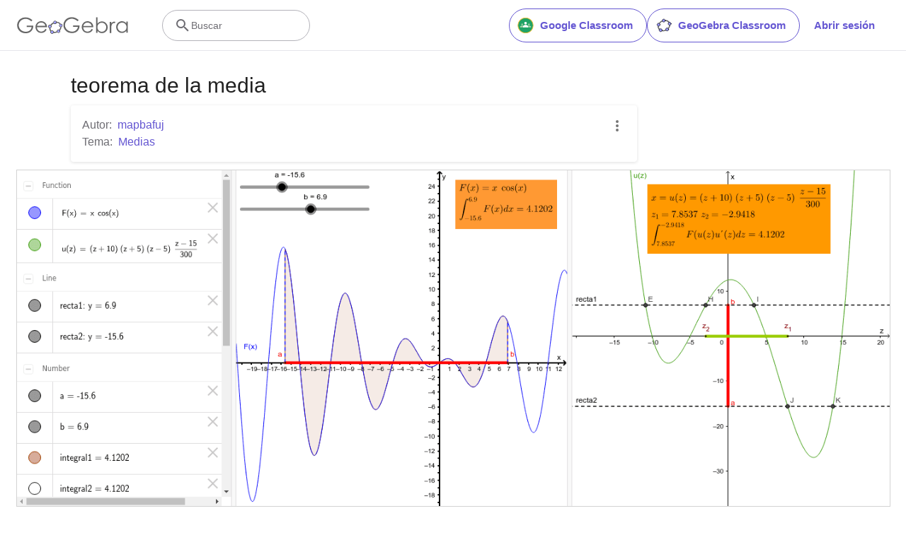

--- FILE ---
content_type: text/javascript
request_url: https://www.geogebra.org/assets/js/material-layout.dab719a4ac923a731add.js
body_size: 13287
content:
"use strict";(self.__LOADABLE_LOADED_CHUNKS__=self.__LOADABLE_LOADED_CHUNKS__||[]).push([[2215],{1393:(e,t,r)=>{r.d(t,{A:()=>g});var a=r(6540),n=r(5556),o=r.n(n),i=r(1213),s=r(4758),l=r(8012),c=r(5457),u=r(7029),d=function(e){return a.createElement("svg",e,a.createElement("defs",null,a.createElement("style",null,".cls-1","{","fill:#757575","}")),a.createElement("path",{className:"cls-1",d:"M18.6 19.5H21v2h-6v-6h2v2.73a8 8 0 0 0-4-14.16v-2a10 10 0 0 1 5.6 17.43zM4 12a8 8 0 0 1 3-6.23V8.5h2v-6H3v2h2.4A10 10 0 0 0 11 22v-2a8 8 0 0 1-7-8z",transform:"translate(-2 -2.05)"}))};d.defaultProps={id:"Layer_1",xmlns:"http://www.w3.org/2000/svg",viewBox:"0 0 20 19.9"};var m=function(e){return a.createElement("svg",e,a.createElement("defs",null,a.createElement("style",null,".cls-1","{","fill:#757575","}")),a.createElement("path",{className:"cls-1",d:"M12.75 15.43l-1.59-1.59L10 15l2.75 3 4.75-4.75-1.16-1.41-3.59 3.59z"}),a.createElement("path",{className:"cls-1",d:"M5 3a2 2 0 0 0-2 2v14a2 2 0 0 0 2 2h6.81a5.72 5.72 0 0 1-.74-2.16 3 3 0 1 1 2.21-5.55 6 6 0 0 1 7.72.25V7l-4-4zm10 6H5V5h10z",transform:"translate(-3 -3)"}))};function h(){return a.createElement(m,{className:"h-2_5 w-2_5 mr-0_5"})}function p(){return a.createElement(d,{className:"anim-saving-icon-spin h-2_5 w-2_5 mr-0_5"})}m.defaultProps={id:"Layer_1",xmlns:"http://www.w3.org/2000/svg",viewBox:"0 0 18 18"};var f=r(1225),E=function(e){return a.createElement("svg",e,a.createElement("defs",null,a.createElement("style",null,".font-color","{","fill:#666","}",".dot-fill-color","{","fill:#99f","}",".dot-stroke-color","{","fill:#000","}")),a.createElement("title",null,"GeoGebra"),a.createElement("path",{className:"font-color",d:"M290.3 35.7V62H287v-4.5a14.76 14.76 0 0 1-4.8 3.9 12.65 12.65 0 0 1-5.8 1.3 12.79 12.79 0 0 1-9.5-4.1 13.82 13.82 0 0 1-4-9.9A13.66 13.66 0 0 1 276.5 35a12.84 12.84 0 0 1 5.9 1.4 13.65 13.65 0 0 1 4.6 4.1v-4.8zm-13.5 2.6a10.38 10.38 0 0 0-5.2 1.4 9.52 9.52 0 0 0-3.8 3.9 10.73 10.73 0 0 0 0 10.6 10.07 10.07 0 0 0 9 5.4 11 11 0 0 0 5.3-1.4 9.27 9.27 0 0 0 3.8-3.8 10.79 10.79 0 0 0 1.3-5.4 10.41 10.41 0 0 0-3-7.6 9.82 9.82 0 0 0-7.4-3.1zM247.9 35.7h3.5v3.8a11.94 11.94 0 0 1 3.3-3.4 6.63 6.63 0 0 1 3.6-1.1 6.37 6.37 0 0 1 3 .9l-1.8 2.9a4.93 4.93 0 0 0-1.8-.5 5.3 5.3 0 0 0-3.3 1.4A9.72 9.72 0 0 0 252 44c-.4 1.5-.6 4.5-.6 9.1V62h-3.5zM215.6 62V25.6h3.4v14.7a14.76 14.76 0 0 1 4.8-3.9 12.65 12.65 0 0 1 5.8-1.3 12.79 12.79 0 0 1 9.5 4.1 13.76 13.76 0 0 1 4 9.8 13.66 13.66 0 0 1-13.6 13.7 12.43 12.43 0 0 1-5.8-1.4 13.65 13.65 0 0 1-4.6-4.1V62zm13.6-2.5a10.38 10.38 0 0 0 5.2-1.4 9.52 9.52 0 0 0 3.8-3.9 11.35 11.35 0 0 0 1.4-5.3 10.76 10.76 0 0 0-1.4-5.3 10.44 10.44 0 0 0-3.8-4 10.3 10.3 0 0 0-5.1-1.4 11 11 0 0 0-5.3 1.4 9.27 9.27 0 0 0-3.8 3.8 10.79 10.79 0 0 0-1.3 5.4 10.41 10.41 0 0 0 3 7.6 9.65 9.65 0 0 0 7.3 3.1zM205.4 53.3l2.9 1.5a17.24 17.24 0 0 1-3.2 4.5 13.59 13.59 0 0 1-4.1 2.6 14.18 14.18 0 0 1-5.2.9c-4.3 0-7.7-1.4-10.1-4.2a14.27 14.27 0 0 1-3.6-9.5 13.79 13.79 0 0 1 3.1-8.9 12.66 12.66 0 0 1 10.4-5 13.09 13.09 0 0 1 10.8 5.1 14.08 14.08 0 0 1 2.9 9h-23.7a10.58 10.58 0 0 0 2.9 7.5 9.14 9.14 0 0 0 7 2.9 10.72 10.72 0 0 0 3.9-.7 10.06 10.06 0 0 0 3.2-1.9 24.93 24.93 0 0 0 2.8-3.8zm0-7.1a11.46 11.46 0 0 0-2-4.3 8.84 8.84 0 0 0-3.4-2.6 9.88 9.88 0 0 0-4.5-1 9.62 9.62 0 0 0-6.7 2.5 10.88 10.88 0 0 0-3.1 5.4zM174.9 32.4l-2.8 2.6a20.78 20.78 0 0 0-6.5-4.4 17.92 17.92 0 0 0-6.9-1.5 16.49 16.49 0 0 0-8 2.1 15.15 15.15 0 0 0-5.9 5.6 14.16 14.16 0 0 0 .1 15 15 15 0 0 0 6 5.7 16.79 16.79 0 0 0 8.3 2.1 13.93 13.93 0 0 0 9.3-3.1 12.48 12.48 0 0 0 4.5-8h-11.3V45H177c0 5.5-1.7 9.9-4.9 13.1s-7.6 4.9-13 4.9c-6.6 0-11.8-2.2-15.6-6.7a17.64 17.64 0 0 1-4.4-12 18.14 18.14 0 0 1 2.5-9.4 17.61 17.61 0 0 1 7-6.8 20.88 20.88 0 0 1 10-2.5 21.8 21.8 0 0 1 8.5 1.6 27.2 27.2 0 0 1 7.8 5.2zM116.35 40.43a3.87 3.87 0 0 1-1-2.53v-.1a18 18 0 0 0-7 5.91 3.88 3.88 0 0 1 2.2 1.82c.14-.21.25-.43.4-.63a14.1 14.1 0 0 1 5-4.3zM108.6 51.1v-.07a3.78 3.78 0 0 1-2.82 0 10.45 10.45 0 0 0 3 8.19 3.9 3.9 0 0 1 1.89-2 7.53 7.53 0 0 1-1.28-1.92 8.76 8.76 0 0 1-.79-4.2zm14.48-12.28a9.27 9.27 0 0 1 7.19 3.41 3.87 3.87 0 0 1 2.52-1 12.35 12.35 0 0 0-10-5 3.7 3.7 0 0 1 .27 2.6zM116.7 60.1l-.47-.08a3.7 3.7 0 0 1-.5 2.69 16.57 16.57 0 0 0 9-1.33 3.88 3.88 0 0 1-1.13-2.44 12.83 12.83 0 0 1-6.9 1.16zM132.9 49a3.86 3.86 0 0 1-1-.15 11.44 11.44 0 0 1-2.37 5.45c-.18.23-.37.45-.57.68a3.89 3.89 0 0 1 2 1.81c.34-.39.67-.78 1-1.19a15 15 0 0 0 2.69-7 3.86 3.86 0 0 1-1.75.4z"}),a.createElement("path",{className:"dot-stroke-color",d:"M107.2 43.5a3.9 3.9 0 1 0 3.9 3.9 3.9 3.9 0 0 0-3.9-3.9zm0 6.6a2.7 2.7 0 1 1 2.7-2.7 2.7 2.7 0 0 1-2.7 2.7z"}),a.createElement("circle",{className:"dot-fill-color",cx:"107.2",cy:"47.4",r:"2.7"}),a.createElement("path",{className:"dot-stroke-color",d:"M112.4 56.8a3.9 3.9 0 1 0 3.9 3.9 3.9 3.9 0 0 0-3.9-3.9zm0 6.6a2.7 2.7 0 1 1 2.7-2.7 2.7 2.7 0 0 1-2.7 2.7z"}),a.createElement("circle",{className:"dot-fill-color",cx:"112.4",cy:"60.7",r:"2.7"}),a.createElement("path",{className:"dot-stroke-color",d:"M119.3 34a3.9 3.9 0 1 0 3.9 3.9 3.9 3.9 0 0 0-3.9-3.9zm0 6.6a2.7 2.7 0 1 1 2.7-2.7 2.7 2.7 0 0 1-2.7 2.7z"}),a.createElement("circle",{className:"dot-fill-color",cx:"119.3",cy:"37.9",r:"2.7"}),a.createElement("g",null,a.createElement("path",{className:"dot-stroke-color",d:"M132.9 41.2a3.9 3.9 0 1 0 3.9 3.9 3.9 3.9 0 0 0-3.9-3.9zm0 6.6a2.7 2.7 0 1 1 2.7-2.7 2.7 2.7 0 0 1-2.7 2.7z"}),a.createElement("circle",{className:"dot-fill-color",cx:"132.9",cy:"45.1",r:"2.7"})),a.createElement("g",null,a.createElement("path",{className:"dot-stroke-color",d:"M127.5 54.7a3.9 3.9 0 1 0 3.9 3.9 3.9 3.9 0 0 0-3.9-3.9zm0 6.6a2.7 2.7 0 1 1 2.7-2.7 2.7 2.7 0 0 1-2.7 2.7z"}),a.createElement("circle",{className:"dot-fill-color",cx:"127.5",cy:"58.6",r:"2.7"})),a.createElement("path",{className:"font-color",d:"M96.7 53.5l2.9 1.5a17.24 17.24 0 0 1-3.2 4.5 13.59 13.59 0 0 1-4.1 2.6 14.18 14.18 0 0 1-5.2.9c-4.3 0-7.7-1.4-10.1-4.2a14.27 14.27 0 0 1-3.6-9.5 13.79 13.79 0 0 1 3.1-8.9 12.66 12.66 0 0 1 10.4-5 13.09 13.09 0 0 1 10.8 5.1 14.08 14.08 0 0 1 2.9 9H76.9a10.58 10.58 0 0 0 2.9 7.5 9.14 9.14 0 0 0 7 2.9 10.72 10.72 0 0 0 3.9-.7 10.06 10.06 0 0 0 3.2-1.9 23.4 23.4 0 0 0 2.8-3.8zm0-7.1a11.46 11.46 0 0 0-2-4.3 8.84 8.84 0 0 0-3.4-2.6 9.88 9.88 0 0 0-4.5-1 9.62 9.62 0 0 0-6.7 2.5 10.88 10.88 0 0 0-3.1 5.4zM66.3 32.6l-2.8 2.6a20.78 20.78 0 0 0-6.5-4.4 17.92 17.92 0 0 0-6.9-1.5 16.49 16.49 0 0 0-8 2.1 15.15 15.15 0 0 0-5.9 5.6 14.16 14.16 0 0 0 .1 15 15 15 0 0 0 6 5.7 16.79 16.79 0 0 0 8.3 2.1 13.93 13.93 0 0 0 9.3-3.1 12.48 12.48 0 0 0 4.5-8H53v-3.4h15.3c0 5.5-1.7 9.9-4.9 13.1s-7.6 4.9-13 4.9c-6.6 0-11.8-2.2-15.6-6.7a17.64 17.64 0 0 1-4.4-12 18.14 18.14 0 0 1 2.5-9.4 17.61 17.61 0 0 1 7-6.8 20.88 20.88 0 0 1 10-2.5 21.8 21.8 0 0 1 8.5 1.6 24.12 24.12 0 0 1 7.9 5.1z"}))};function v(e){var t=e.isSaving,r=e.doesSaving,n=e.removed,o=e.showSideNavButton,d=(0,s.tz)().formatMessage,m=t?"":d({id:"lesson-student-header.saved_tooltip"}),v=(0,u.d)(l._I),g="student"===(0,f.d4)((function(e){var t;return null===(t=e.googleClassroomState)||void 0===t?void 0:t.user})).role;return a.createElement(c.Y,null,a.createElement(c.s,null,o&&a.createElement(i.A,null),a.createElement("div",{className:"x-d-x x-ai-c"},a.createElement(E,{className:"mw-187px"})),!n&&a.createElement("div",{className:"tc-black-medium ml-a pr-1_5 p-0-s h5 lh-i ta-r x-d-x row-fit x-ai-c xi-grow-1 x-end"},r&&a.createElement(a.Fragment,null,v&&t&&a.createElement(p,null),v&&!t&&a.createElement(h,null),!v&&a.createElement("span",{className:"mx-1",title:m},a.createElement(s.sA,{id:t?"lesson-student-header.saving":"lesson-student-header.saved"}))),!r&&!g&&a.createElement(s.sA,{id:"lesson-student-header.no-saving"}),!r&&g&&a.createElement(s.sA,{id:"lesson-student-header.no-saving-google-classroom"}))))}E.defaultProps={xmlns:"http://www.w3.org/2000/svg",viewBox:"0 0 320.9 90.7",width:"320.9",height:"90.7"},v.propTypes={showSideNavButton:o().bool.isRequired,doesSaving:o().bool,isSaving:o().bool,removed:o().bool};const g=v},1449:(e,t,r)=>{r.d(t,{A:()=>T});var a=r(8168),n=r(467),o=r(4756),i=r.n(o),s=r(6540),l=r(1225),c=r(5556),u=r.n(c),d=r(3727),m=r(330),h=r(1303),p=r(354),f=r.n(p),E=r(3398),v=r(4758),g=r(4514),b=r(1585),w=function(e){return s.createElement("svg",e,s.createElement("path",{d:"M14 2l6 6v12a2 2 0 0 1-2 2H6a2 2 0 0 1-2-2V4a2 2 0 0 1 2-2h8m4 18V9h-5V4H6v16h12m-1-7v6H7l5-5 2 2m-4-5.5A1.5 1.5 0 0 1 8.5 12 1.5 1.5 0 0 1 7 10.5 1.5 1.5 0 0 1 8.5 9a1.5 1.5 0 0 1 1.5 1.5z"}))};function T(e){var t,r,o=(0,v.tz)(),c=(0,b.dh)(),u=(0,l.d4)((function(e){return e.lessonState.currentView})),d=(0,s.useRef)(),p=(0,s.useRef)(),T=u===m.aJ,k=null===(t=(r=e.worksheet).isCuratedResource)||void 0===t?void 0:t.call(r),y=function(){var t=(0,n.A)(i().mark((function t(){var r,a,n,s;return i().wrap((function(t){for(;;)switch(t.prev=t.next){case 0:if(r=d.current){t.next=1;break}return t.abrupt("return");case 1:return t.prev=1,t.next=2,f()(r,{windowWidth:1280,x:-20,width:1240,scale:2,useCORS:!0,ignoreElements:function(e){return e===p.current}});case 2:a=t.sent,n=a.toDataURL("image/png"),"string"==typeof(s=document.createElement("a")).download?(s.href=n,s.download="".concat(e.worksheet.title.replace(/\s/g,"-"),".png"),document.body.appendChild(s),s.click(),document.body.removeChild(s)):window.open(n),t.next=4;break;case 3:t.prev=3,t.catch(1),c.show({text:o.formatMessage({id:"lesson.download.error"}),closeButton:{title:o.formatMessage({id:"general.close"})},closeTimeout:b.Zh});case 4:case"end":return t.stop()}}),t,null,[[1,3]])})));return function(){return t.apply(this,arguments)}}();return(0,s.useEffect)((function(){(0,g.h)(T,k)}),[T,k]),s.createElement("div",{className:"worksheet xi-grow-1",ref:d},s.createElement("div",{className:"worksheet-title row x-d-x-m x-ai-c g-cg-3"},s.createElement("div",{className:"col s12 xi-grow-1 mb-2-s"},s.createElement("h1",null,e.worksheet.title)),T&&s.createElement("div",{className:"tw"},s.createElement(E.iD,{onClick:y,ref:p,className:"w-full",iconVariant:"leading",icon:s.createElement(w,{className:"fill-current"})},s.createElement(v.sA,{id:"download.download"})))),s.createElement(h.A,(0,a.A)({},e,{lazyLoadApplets:!1})))}w.defaultProps={xmlns:"http://www.w3.org/2000/svg",width:"24",height:"24",viewBox:"0 0 24 24"},T.propTypes={worksheet:u().oneOfType([u().instanceOf(d.im),u().instanceOf(d.YW)]).isRequired,onChange:u().func}},2039:(e,t,r)=>{r.d(t,{$:()=>c,E:()=>u});var a=r(8168),n=r(6540),o=r(5556),i=r.n(o),s=r(6488);function l(e){return n.createElement(s.A,(0,a.A)({},e,{classNames:"animate-fade-".concat(e.timeout)}),e.children)}function c(e){return n.createElement(l,(0,a.A)({},e,{timeout:150}),e.children)}function u(e){return n.createElement(l,(0,a.A)({},e,{timeout:300}),e.children)}l.propTypes={timeout:i().number}},3629:(e,t,r)=>{r.d(t,{A:()=>l});var a=r(3029),n=r(2901),o=r(4467),i=r(5545),s=r(9459),l=function(){function e(t){(0,a.A)(this,e),(0,o.A)(this,"type",null),(0,o.A)(this,"book",null),(0,o.A)(this,"chapter",null),(0,o.A)(this,"page",null),(0,o.A)(this,"worksheet",null),(0,o.A)(this,"error",null),this.type=t.type,t.book&&(this.book=t.book),t.chapter&&(this.chapter=t.chapter),t.page&&(this.page=t.page),t.worksheet&&(this.worksheet=t.worksheet),t.error&&(this.error=t.error)}return(0,n.A)(e,[{key:"getTree",value:function(e){e=e||"/m/".concat(this.book.id);var t=this.book.chapters.slice();return t.length>0&&0===t[0].id?t[0]={id:0,title:this.book.title,pages:t[0].pages?t[0].pages.slice():[]}:t.unshift({id:0,title:this.book.title,pages:[]}),t.map((function(t){var r=t.pages.map((function(t){return{text:t.title,to:"".concat(e,"#material/").concat(t.id)}}));return{text:t.title,to:0!==t.id?"".concat(e,"#chapter/").concat(t.id):e,pages:r}}))}},{key:"isEmpty",value:function(){return this.type===i.gw&&!this.book||this.type===i.vR&&!this.chapter||this.type===i.yy&&!this.worksheet||this.type===i.xL&&!this.worksheet||this.type===i.XZ&&!this.error}},{key:"reduceToProps",value:function(){return{type:this.type,book:this.book,chapter:this.chapter,worksheet:this.worksheet}}}],[{key:"worksheet",value:function(t){return new e({type:i.xL,worksheet:t})}},{key:"bookTitle",value:function(t){return new e({type:i.gw,book:t})}},{key:"bookChapter",value:function(t,r){return new e({type:i.vR,book:t,chapter:r})}},{key:"bookPage",value:function(t,r,a){return void 0!==a.worksheet&&(a.worksheet.index=a.index),new e({type:i.yy,book:t,chapter:r,page:a,worksheet:a.worksheet})}},{key:"error",value:function(t){return new e({type:i.XZ,error:{code:t}})}},{key:"getViewerTypeFromHash",value:function(e,t){if(s.o&&""!==e){if(-1!==e.indexOf("chapter/"))return i.vR;if(-1!==e.indexOf("material/"))return i.yy}return t.type===i.JP?i.gw:i.xL}},{key:"getIdFromHash",value:function(e){return e.split("/")[1]}},{key:"getMaterialViewFromMaterial",value:function(t,r){var a,n;switch(e.getViewerTypeFromHash(r,t)){case i.xL:return e.worksheet(t);case i.gw:return e.bookTitle(t);case i.vR:return void 0!==(a=t.getBookChapter(e.getIdFromHash(r)))?e.bookChapter(t,a):e.bookTitle(t);case i.yy:return void 0!==(n=t.getBookPage(e.getIdFromHash(r)))?e.bookPage(t,n.chapter,n.page):e.bookTitle(t)}}}])}()},3740:(e,t,r)=>{r.d(t,{A:()=>w});var a=r(6540),n=r(5232),o=r(3706),i=r(5556),s=r.n(i),l=r(7645),c=r(1225),u=r(3430),d=r(4467);function m(e,t){var r=Object.keys(e);if(Object.getOwnPropertySymbols){var a=Object.getOwnPropertySymbols(e);t&&(a=a.filter((function(t){return Object.getOwnPropertyDescriptor(e,t).enumerable}))),r.push.apply(r,a)}return r}function h(e){for(var t=1;t<arguments.length;t++){var r=null!=arguments[t]?arguments[t]:{};t%2?m(Object(r),!0).forEach((function(t){(0,d.A)(e,t,r[t])})):Object.getOwnPropertyDescriptors?Object.defineProperties(e,Object.getOwnPropertyDescriptors(r)):m(Object(r)).forEach((function(t){Object.defineProperty(e,t,Object.getOwnPropertyDescriptor(r,t))}))}return e}var p=function(e,t,r){try{var a=e.getAttribute("data-content");if(!a)return void console.log("empty latex added.....");var n=e.getContext("2d"),o=h(h({context:n},r?{ascii:a}:{latex:a}),{},{size:17,x:0,y:0,type:0,foregroundColor:"#000000",insets:{top:0,right:0,bottom:0,left:0}}),i=t.drawLatex(o);i?(e.width=i.width,e.height=i.height,e.style.lineHeight=i.height+"px",e.style.verticalAlign=-100+Math.round(100*i.baseline)+"%",f(e,i.pixelRatio||1),t.drawLatex(o)):(e.width=70,e.height=30,n.strokeText("LaTeX error",0,25))}catch(e){console.error(e)}},f=function(e,t){e.style.width=e.width+"px",e.style.height=e.height+"px",e.width*=t,e.height*=t},E="jLatexMath";function v(e){var t=e.renderASCII,r=void 0!==t&&t,n=e.children,o=(0,c.wA)(),i=(0,c.d4)((function(e){return e.resourceState.jLatexMath})),s=(0,a.useRef)(null),d=(0,a.useCallback)((function(){!0===i&&v.jlmlib&&p(s.current,v.jlmlib,r)}),[i,r]);return(0,a.useEffect)((function(){var e=["https://".concat("www.geogebra.org","/apps/latest/jlatexmath/jlatexmath.nocache.js")];window.jlmOnInit=function(e){v.jlmlib=e,o((0,u.us)(E))},(0,l.P)(e).then((function(){d()}))}),[]),(0,a.useEffect)((function(){d()})),a.createElement("canvas",{height:"1",width:"1",ref:s,"data-content":n})}v.propTypes={renderASCII:s().bool,children:s().node},v.jlmlib=null;var g=r(4758),b=r(6351);function w(e){var t=e.hideImages,r=e.renderASCII,i=void 0!==r&&r,s=e.children;return s?a.createElement("span",null,a.Children.map(s,(function(e){return a.isValidElement(e)?e:a.createElement(o.Ay,{properties:{target:"_blank",rel:"noreferrer"},className:"Linkify bbcode-adjustments"},(0,n.Ay)((0,b.DW)(e),{replace:function(e){return"jlatexmath"===e.name?a.createElement(v,{renderASCII:i},(e.children[0]||{data:""}).data):t&&"img"===e.name?a.createElement("span",null):"bbcodeerror"===e.name?a.createElement("div",{className:"materialize-red"},a.createElement(g.sA,{id:"bbcode-tags.error"})):void 0}}))}))):null}w.propTypes={hideImages:s().bool,renderASCII:s().bool,children:s().node}},4290:(e,t,r)=>{r.d(t,{A:()=>a});const a="fixed top-0 w-full"},4514:(e,t,r)=>{r.d(t,{h:()=>o});var a=r(4467),n=r(6288);function o(e,t){var r,o=(0,a.A)({event:"pageview"},n.lj,!!t||void 0);e?o[n.WQ]=!0:o[n.GD]=!0,null===(r=window.dataLayer)||void 0===r||r.push(o)}},6351:(e,t,r)=>{function a(e){try{if(null===e||""===e||void 0===e)return"";"string"!=typeof e&&(e=e.toString()),e=e.replace(/\[br\]/g,"\r\n"),e=e.replace(/</g,"&lt;").replace(/>/g,"&gt;").replace(/"/g,"&quot;").replace(/'/g,"&#39;").replace(/\$/g,"&#36;");var t={math:{transform:{"<JLatexMath>{SELTEXT}</JLatexMath>":"[math]{SELTEXT}[/math]"}},bold:{transform:{"<b>{SELTEXT}</b>":"[b]{SELTEXT}[/b]","<strong>{SELTEXT}</strong>":"[b]{SELTEXT}[/b]"}},italic:{transform:{"<i>{SELTEXT}</i>":"[i]{SELTEXT}[/i]","<em>{SELTEXT}</em>":"[i]{SELTEXT}[/i]"}},underline:{transform:{"<u>{SELTEXT}</u>":"[u]{SELTEXT}[/u]"}},strike:{transform:{"<strike>{SELTEXT}</strike>":"[s]{SELTEXT}[/s]","<s>{SELTEXT}</s>":"[s]{SELTEXT}[/s]"}},sup:{transform:{"<sup>{SELTEXT}</sup>":"[sup]{SELTEXT}[/sup]"}},sub:{transform:{"<sub>{SELTEXT}</sub>":"[sub]{SELTEXT}[/sub]"}},link:{transform:{'<a href="{URL}" target="_blank" rel="noreferrer">{SELTEXT}</a>':"[url={URL}]{SELTEXT}[/url]",'<a href="{URL}" target="_blank" rel="noreferrer">{URL}</a>':"[url]{URL}[/url]"}},img:{transform:{'<img src="{SRC}" />':"[img]{SRC}[/img]",'<img src="{SRC}" width="{WIDTH}" height="{HEIGHT}"/>':"[img width={WIDTH},height={HEIGHT}]{SRC}[/img]"}},bullist:{transform:{'<ul class="bbcode-list">{SELTEXT}</ul>':"[list]{SELTEXT}[/list]","<li>{SELTEXT}</li>":"[*]{SELTEXT}[/*]"}},numlist:{transform:{'<ol class="bbcode-list">{SELTEXT}</ol>':"[list=1]{SELTEXT}[/list]","<li>{SELTEXT}</li>":"[*]{SELTEXT}[/*]"}},letterlist:{buttonHTML:'<span class="fonticon ve-tlb-numlist1"></span>',excmd:"insertOrderedList",transform:{'<ol class="bbcode-list type-a" type="a">{SELTEXT}</ol>':"[list=a]{SELTEXT}[/list]","<li>{SELTEXT}</li>":"[*]{SELTEXT}[/*]"}},quote:{transform:{"<blockquote>{SELTEXT}</blockquote>":"[quote]{SELTEXT}[/quote]"}},code:{transform:{"<code>{SELTEXT}</code>":"[code]{SELTEXT}[/code]"}},offtop:{transform:{'<span style="font-size:10px;color:#ccc">{SELTEXT}</span>':"[offtop]{SELTEXT}[/offtop]"}},fontcolor:{transform:{'<font color="{COLOR}">{SELTEXT}</font>':"[color={COLOR}]{SELTEXT}[/color]"}},table:{transform:{"<td nowrap>{SELTEXT}</td>":"[td nowrap]{SELTEXT}[/td]","<td>{SELTEXT}</td>":"[td]{SELTEXT}[/td]","<tr>{SELTEXT}</tr>":"[tr]{SELTEXT}[/tr]",'<tr class="{ID}">{SELTEXT}</tr>':"[tr id={ID}]{SELTEXT}[/tr]",'<table class="wbb-table"><tbody>{SELTEXT}</tbody></table>':"[table]{SELTEXT}[/table]"},skipRules:!0},fontsize:{type:"select",options:"fs_verysmall,fs_small,fs_normal,fs_big,fs_verybig"},fontfamily:{transform:{'<font face="{FONT}">{SELTEXT}</font>':"[font={FONT}]{SELTEXT}[/font]"}},justify:{transform:{'<p style="text-align:justify">{SELTEXT}</p>':"[justify]{SELTEXT}[/justify]"}},justifyleft:{transform:{'<p style="text-align:left">{SELTEXT}</p>':"[left]{SELTEXT}[/left]"}},justifyright:{transform:{'<p style="text-align:right">{SELTEXT}</p>':"[right]{SELTEXT}[/right]"}},justifycenter:{transform:{'<p style="text-align:center">{SELTEXT}</p>':"[center]{SELTEXT}[/center]"}},video:{transform:{'<iframe src="https://www.youtube.com/embed/{SRC}" width="640" height="480" frameborder="0"></iframe>':"[video]{SRC}[/video]"}},fs_verysmall:{transform:{'<span class="font-size-1">{SELTEXT}</span>':"[size=50]{SELTEXT}[/size]"}},fs_small:{transform:{'<span class="font-size-2">{SELTEXT}</span>':"[size=85]{SELTEXT}[/size]"}},fs_normal:{transform:{'<span class="font-size-3">{SELTEXT}</span>':"[size=100]{SELTEXT}[/size]"}},fs_big:{transform:{'<span class="font-size-4">{SELTEXT}</span>':"[size=150]{SELTEXT}[/size]"}},fs_verybig:{transform:{'<span class="font-size-5">{SELTEXT}</span>':"[size=200]{SELTEXT}[/size]"}},icon:{transform:{'<img class="toolbar-img" src="{SRC}" alt="Toolbar Image"/>':"[icon]{SRC}[/icon]"}},button:{transform:{'<a class="button">{SELTEXT}</a>':"[button]{SELTEXT}[/button]"}},button_small:{transform:{'<a class="button tiny">{SELTEXT}</a>':"[button_small]{SELTEXT}[/button_small]"}},hl_button:{transform:{'<a class="button highlight">{SELTEXT}</a>':"[hl_button]{SELTEXT}[/hl_button]"}},hl_button_small:{transform:{'<a class="button tiny highlight">{SELTEXT}</a>':"[hl_button_small]{SELTEXT}[/hl_button_small]"}}},r={"<br />":"[br]","<li>":"[*]",'<span class="wbbtab">{SELTEXT}</span>':"   {SELTEXT}"};return e=n(e,"code",(function(e){return e.replace(/\[/g,"&#91;").replace(/\]/g,"&#93;")})),e=n(e,"math",(function(e){return e.replace(/\[br\]/g," ")})),["bold","italic","underline","strike","sup","sub","img","video","link","bullist","numlist","letterlist","fontcolor","fontsize","fontfamily","justify","justifyleft","justifycenter","justifyright","quote","code","table","math","fs_verysmall","fs_small","fs_normal","fs_big","fs_verybig","icon","button","button_small","hl_button","hl_button_small"].forEach((function(r){if(!t[r]||!t[r].transform)return!0;Object.keys(t[r].transform).forEach((function(a){var n,o=t[r].transform[a],i=a,s=[];o=(o=o.replace(/(\(|\)|\[|\]|\.|\*|\?|\:|\\|\\)/g,"\\$1")).replace(/\{(.*?)(\\\[.*?\\\])*\}/gi,(function(e,t,r){return s.push(t),r?"("+(r=r.replace(/\\/g,""))+"*?)":"([\\s\\S]*?)"}));for(var l=function(){if(n){var t={};s.forEach((function(e,r){t[e]=n[r+1]}));var r=i;r=r.replace(/\{(.*?)(\[.*?\])\}/g,"{$1}"),o=r,l=t,a=Object.assign({},l),Object.keys(a).forEach((function(e){var t=a[e];e!==e.toLowerCase()&&(delete a[e],a[e.toLowerCase()]=t)})),l=a,r=o.replace(/\{([\w\.]*)\}/g,(function(e,t){var r=(t=t.toLowerCase()).split("."),a=l[r.shift().toLowerCase()];return r.forEach((function(e){a=a[e]})),null==a?"":a})),e=e.replace(n[0],r)}var a,o,l};null!==(n=new RegExp(o,"mgi").exec(e));)l()}))})),Object.keys(r).forEach((function(t){var a=r[t].replace(/(\(|\)|\[|\]|\.|\*|\?|\:|\\|\\)/g,"\\$1").replace(" ","\\s");e=e.replace(new RegExp(a,"g"),t)})),e}catch(t){return console.log(t),"<bbcodeerror></bbcodeerror>"+e}}function n(e,t,r){return e.replace(new RegExp("\\["+t+"\\]([\\s\\S]*?)\\[/"+t+"\\]","g"),(function(e){return e=r(e.substr(t.length+2,e.length-2*t.length-2-3)),"["+t+"]"+e+"[/"+t+"]"}))}function o(e){return null===e?null:e.replace("[math]","").replace("[/math]","")}function i(e){return"[math]".concat(e,"[/math]")}r.d(t,{DW:()=>a,O$:()=>i,qx:()=>o})},6725:(e,t,r)=>{r.r(t),r.d(t,{default:()=>A});var a=r(467),n=r(296),o=r(4756),i=r.n(o),s=r(6540),l=r(8154),c=r(1225),u=r(6347),d=r(5818),m=r(1393),h=r(8231),p=r(9416),f=r(8947),E=r(1617),v=r(880),g=r(4758),b=r(2036),w=r(4898),T=r(8842),k=r(3922),y=r(3727),S=r(1299),x=r(9399),L=r(2931);function A(){var e=(0,b.a)(A),t=(0,u.g)(),r=(0,c.wA)(),a=(0,g.tz)(),o=(0,c.d4)((function(e){return e.errorState.error})),i=(0,x.T)(),w=(0,s.useRef)(t.id),k=(0,s.useState)(),X=(0,n.A)(k,2),_=X[0],M=X[1];(0,L.A)();var z=o?s.createElement(E.A,null):s.createElement(m.A,{showSideNavButton:!1,doesSaving:!1});return(0,s.useEffect)((function(){e&&M(y.Ay.createInstanceForType(e))}),[e]),(0,s.useEffect)((function(){w.current!==t.id&&A.loadData(S.A,{id:t.id}).then((function(e){i.current&&(M(y.Ay.createInstanceForType(e)),r((0,T.Ly)()))})).catch((function(e){console.error("Error while loading student preview".concat("invalid material"===e.error?", got invalid material":"","."))})).finally((function(){i.current&&(w.current=t.id)}))}),[t.id,r,i]),s.createElement(d.A,{header:z},s.createElement(f.A,{noIndex:!0}),_?s.createElement(s.Fragment,null,s.createElement(l.m,{titleTemplate:"%s - GeoGebra",defaultTitle:a.formatMessage({id:"materialcard.student-preview"}),title:"".concat(_.title," (").concat(a.formatMessage({id:"materialcard.student-preview"}),")")}),s.createElement(h.A,null,s.createElement(p.A,{worksheet:_}))):s.createElement(v.A,{className:"fullscreen"}))}A.loadData=function(){var e=(0,a.A)(i().mark((function e(t,r){var a,n,o,s;return i().wrap((function(e){for(;;)switch(e.prev=e.next){case 0:return a=r.id,e.prev=1,e.next=2,(0,w.wg)(t,a,{scope:"extended",embedActions:!0,embedContributors:!0,embedInterlinking:!0,embedLanguage:!0,embedSkill:!0,embedSkillMaterials:!0,embedSubstrands:!0,embedTags:!0});case 2:if(!(n=e.sent)||n.error){e.next=3;break}if(!(o=y.Ay.createInstanceForType(n)).isCuratedResource()){e.next=3;break}return e.abrupt("return",o);case 3:return t.dispatch((0,T.I5)(k.A.withCode(404))),e.abrupt("return",Promise.reject({code:404,error:"invalid material"}));case 4:return e.prev=4,s=e.catch(1),e.abrupt("return",Promise.reject(s));case 5:case"end":return e.stop()}}),e,null,[[1,4]])})));return function(t,r){return e.apply(this,arguments)}}()},7029:(e,t,r)=>{r.d(t,{d:()=>i});var a=r(296),n=r(6540),o=r(2097);function i(e){var t=(0,o.l)(),r=(0,n.useState)(),i=(0,a.A)(r,2),s=i[0],l=i[1],c=(0,n.useMemo)((function(){return t&&window.matchMedia("screen and (max-width:".concat(e,"px)")).matches}),[s]);return(0,n.useEffect)((function(){function e(){l(window.innerWidth)}return window.addEventListener("resize",e),e(),function(){return window.removeEventListener("resize",e)}}),[]),c}},8012:(e,t,r)=>{r.d(t,{Dy:()=>o,_I:()=>i,eh:()=>c,lw:()=>l,rr:()=>s});var a=r(9459),n=null,o=600,i=991;function s(){return!!a.o&&(null===n&&(e=navigator.userAgent||navigator.vendor||window.opera,n=!(!/(android|bb\d+|meego).+mobile|avantgo|bada\/|blackberry|blazer|compal|elaine|fennec|hiptop|iemobile|ip(hone|od)|iris|kindle|lge |maemo|midp|mmp|mobile.+firefox|netfront|opera m(ob|in)i|palm( os)?|phone|p(ixi|re)\/|plucker|pocket|psp|series[46]0|symbian|treo|up\.(browser|link)|vodafone|wap|windows ce|xda|xiino|android|ipad|playbook|silk/i.test(e)&&!/1207|6310|6590|3gso|4thp|50[1-6]i|770s|802s|a wa|abac|ac(er|oo|s-)|ai(ko|rn)|al(av|ca|co)|amoi|an(ex|ny|yw)|aptu|ar(ch|go)|as(te|us)|attw|au(di|-m|r |s )|avan|be(ck|ll|nq)|bi(lb|rd)|bl(ac|az)|br[ev]w|bumb|bw-[nu]|c55\/|capi|ccwa|cdm-|cell|chtm|cldc|cmd-|co(mp|nd)|craw|da(it|ll|ng)|dbte|dc-s|devi|dica|dmob|do[cp]o|ds(12|-d)|el(49|ai)|em(l2|ul)|er(ic|k0)|esl8|ez([4-7]0|os|wa|ze)|fetc|fly[-_]|g1 u|g560|gene|gf-5|g-mo|go(\.w|od)|gr(ad|un)|haie|hcit|hd-[mpt]|hei-|hi(pt|ta)|hp( i|ip)|hs-c|ht(c[- _agpst]|tp)|hu(aw|tc)|i-(20|go|ma)|i230|iac[ -\/]|ibro|idea|ig01|ikom|im1k|inno|ipaq|iris|ja[tv]a|jbro|jemu|jigs|kddi|keji|kgt[ \/]|klon|kpt |kwc-|kyo[ck]|le(no|xi)|lg( g|\/[klu]|50|54|-[a-w])|libw|lynx|m1-w|m3ga|m50\/|ma(te|ui|xo)|mc(01|21|ca)|m-cr|me(rc|ri)|mi(o8|oa|ts)|mmef|mo(01|02|bi|de|do|t[- ov]|zz)|mt(50|p1|v )|mwbp|mywa|n10[0-2]|n20[2-3]|n30[02]|n50[025]|n7(0[01]|10)|ne([cm]-|on|tf|wf|wg|wt)|nok[6i]|nzph|o2im|op(ti|wv)|oran|owg1|p800|pan[adt]|pdxg|pg(13|-([1-8]|c))|phil|pire|pl(ay|uc)|pn-2|po(ck|rt|se)|prox|psio|pt-g|qa-a|qc(07|12|21|32|60|-[2-7]|i-)|qtek|r380|r600|raks|rim9|ro(ve|zo)|s55\/|sa(ge|ma|mm|ms|ny|va)|sc(01|h-|oo|p-)|sdk\/|se(c[-01]|47|mc|nd|ri)|sgh-|shar|sie[-m]|sk-0|sl(45|id)|sm(al|ar|b3|it|t5)|so(ft|ny)|sp(01|h-|v-|v )|sy(01|mb)|t2(18|50)|t6(00|10|18)|ta(gt|lk)|tcl-|tdg-|tel[im]|tim-|t-mo|to(pl|sh)|ts(70|m-|m3|m5)|tx-9|up(\.b|g1|si)|utst|v400|v750|veri|vi(rg|te)|vk(40|5[0-3]|-v)|vm40|voda|vulc|vx(52|53|60|61|70|80|81|83|85|98)|w3c[- ]|webc|whit|wi(g |nc|nw)|wmlb|wonu|x700|yas-|your|zeto|zte-/i.test(e.substr(0,4)))),n);var e}function l(){return!!window.MSInputMethodContext&&!!document.documentMode}function c(e){try{window.sessionStorage.setItem("backurl",e)}catch(e){console.log("sessionStorage not supported"+e.message)}return!0}},8231:(e,t,r)=>{r.d(t,{A:()=>u});var a=r(6540),n=r(7289),o=r(5556),i=r.n(o),s=r(1225),l=r(6942),c=r.n(l);function u(e){var t=e.overflowNode,r=e.children,o=(0,s.d4)((function(e){return e.sideNavState.state}));return a.createElement("main",{className:c()("material-viewer xi-grow-1 miw-0 x-d-x x-column-fit",{"side-nav-default":o===n.qN,"side-nav-overlay":o===n.jW,"side-nav-closed":o===n.V})},t,a.createElement("div",{className:"px-2 px-0-m pt-2 xi-grow-1 x-d-x x-column-fit"},r))}u.propTypes={overflowNode:i().node,children:i().node}},8349:(e,t,r)=>{r.r(t),r.d(t,{_MaterialLayout:()=>ee,default:()=>te});var a=r(8168),n=r(6540),o=r(1225),i=r(5556),s=r.n(i),l=r(3629),c=r(880),u=r(5818),d=r(2145),m=r(159),h=r(6478),p=r(5545),f=r(9156),E=r(9763),v=r(8231),g=r(3029),b=r(2901),w=r(6822),T=r(3954),k=r(5501),y=r(4467),S=r(9775),x=r(4898),L=r(593),A=r(3727),X=r(9459),_=r(8068),M=r(7289);function z(){try{var e=!Boolean.prototype.valueOf.call(Reflect.construct(Boolean,[],(function(){})))}catch(e){}return(z=function(){return!!e})()}function C(e,t){e.book?t.getState().sideNavState.state!==M.qN&&(0,M.a9)(t):t.getState().sideNavState.state!==M.V&&(0,M.Fe)(t)}var N=r(6347),R=r(6942),O=r.n(R),j=r(3398),V=r(4410),I=r(8154),P=function(e){var t=e.book,r=e.worksheet,a=e.containsCheckable,i=void 0!==a&&a,s=e.isLessonSupported,l=e.className,c=(0,N.W6)(),u=(0,N.zy)(),d=(0,V.t)().formatMessage,m=(0,o.d4)((function(e){return e.userState.user})),h=(null==m?void 0:m.profile)||"",p=t||r,f=t&&r,E=(0,L.tK)({material:p,bookWorksheet:f}),v=(0,L.mq)(u,{material:p,bookWorksheet:f,containsCheckable:i}),g={signIn:d({id:"header.signin"}),goToProfile:d({id:"header.label.go-to-profile"}),searchExpanded:d({id:"header.label.search-resources"}),search:d({id:"header.label.search"}),googleClassroom:d({id:"share-dialog.google-title"}),geogebraClassroom:d({id:"footer.classroom"})};return n.createElement(n.Fragment,null,n.createElement(I.m,null,n.createElement("meta",{name:"ggb:m:id",content:null==p?void 0:p.id})),n.createElement("div",{className:"tw"},n.createElement(j.fz,{username:null==m?void 0:m.displayname,avatar:null==m?void 0:m.avatar,labels:g,isLoading:!1,onSearchStart:function(e){var t=encodeURIComponent(e);t&&c.push("/search/".concat(t))},onSignIn:function(){return c.push("/user/signin")},profileLink:h,onGeogebraClassroomClick:s?function(){return c.push(E)}:void 0,onGoogleClassroomClick:s?function(){window.location.assign(v)}:void 0,className:O()(l,"z-[1001]")})))};P.propTypes={book:s().instanceOf(A.im),worksheet:s().instanceOf(A.im),containsCheckable:s().bool,isLessonSupported:s().bool,className:s().string};var D=r(296),H=r(4625),q=function(e){return n.createElement("svg",e,n.createElement("path",{d:"M3 9h14V7H3v2m0 4h14v-2H3v2m0 4h14v-2H3v2m16 0h2v-2h-2v2m0-10v2h2V7h-2m0 6h2v-2h-2v2z"}))};q.defaultProps={xmlns:"http://www.w3.org/2000/svg",width:"24",height:"24",viewBox:"0 0 24 24"};var F=function(e){return n.createElement("svg",e,n.createElement("path",{d:"M20 11v2H8l5.5 5.5-1.42 1.42L4.16 12l7.92-7.92L13.5 5.5 8 11h12z"}))};F.defaultProps={xmlns:"http://www.w3.org/2000/svg",width:"24",height:"24",viewBox:"0 0 24 24"};var B={text:s().string.isRequired,to:s().string.isRequired,pages:s().arrayOf(s().shape({text:s().string.isRequired,to:s().string.isRequired}))};function W(e){var t=e.toc,r=(0,V.t)().formatMessage,a=(0,n.useState)(!1),o=(0,D.A)(a,2),i=o[0],s=o[1],l=r({id:"book-outline.title"});function c(){s(!1)}return n.createElement(n.Fragment,null,!i&&n.createElement(j.K0,{icon:n.createElement(q,null),title:l,className:"fixed top-[88px] ltr:left-4 rtl:right-4 z-[1000] border",onClick:function(){s(!0)}}),n.createElement("div",{className:O()("ltr:border-r rtl:border-l fixed h-screen pb-[72px] top-[72px] bottom-0 overflow-y-auto z-[1000] bg-white transition-[width]",i?"w-[280px]":"w-0 border-none")},n.createElement(j.K0,{icon:n.createElement(F,null),title:r({id:"book-outline.hide"}),className:"m-4 border rtl:scale-x-[-1]",onClick:c}),n.createElement("div",{className:"mx-4"},n.createElement(j.SP,{variant:"caption",tagName:"p",className:"mb-4"},l),n.createElement("nav",{className:"mb-4"},n.createElement("ol",null,t.map((function(e){return n.createElement(U,{key:e.to,entry:e})})))))),n.createElement("div",{className:O()("hidden lg:block relative h-screen z-[999] transition-[width]",i?"w-[280px]":"w-0")}),i&&n.createElement("div",{className:"lg:hidden z-[999] bg-black opacity-50 h-screen w-screen fixed",onClick:c}))}function U(e){var t=e.entry,r=e.isChild,a=void 0!==r&&r,o=(0,N.zy)(),i=Q(t,o),s=t.pages&&(i||t.pages.find((function(e){return Q(e,o)})));return n.createElement("li",{className:O()({"ml-7":a})},i?n.createElement(G,{text:t.text,isActive:!0}):n.createElement(H.N_,{to:t.to},n.createElement(G,{text:t.text})),s&&n.createElement("ol",null,t.pages.map((function(e){return n.createElement(U,{key:e.to,entry:e,isChild:!0})}))))}function G(e){var t=e.text,r=e.isActive;return n.createElement(j.yW,{variant:"p3",tagName:"span",className:O()("mb-4 block overflow-hidden whitespace-nowrap text-ellipsis",{"text-purple-600 cursor-default":r})},t)}function Q(e,t){return t.pathname+t.hash===e.to}W.propTypes={toc:s().arrayOf(s().shape(B)).isRequired},U.propTypes={entry:s().shape(B).isRequired,isChild:s().bool},G.propTypes={text:s().string.isRequired,isActive:s().bool};var J=r(4290),$=r(118);function K(e){var t=e.material;return t?n.createElement(n.Fragment,null,t.type===p.xL?n.createElement($.bA,{worksheet:t.worksheet}):n.createElement($.WG,t.reduceToProps())):null}K.propTypes={material:s().instanceOf(l.A)};var Z,Y,ee=function(e){var t=e.materialView,r=(0,o.Pj)(),i=(0,n.useMemo)((function(){var e,r,a,o,i;return{headerProps:null!==(e=null==t?void 0:t.reduceToProps())&&void 0!==e?e:{},sidebar:null!=t&&t.book?n.createElement(W,{toc:t.getTree()}):void 0,legacySidebar:!t||t.book?void 0:f.A,isLessonSupported:(null==t||null===(r=t.book)||void 0===r?void 0:r.supportsLesson)||(null==t||null===(a=t.worksheet)||void 0===a?void 0:a.supportsLesson),hasCheckableQuestion:(null==t||null===(o=t.book)||void 0===o?void 0:o.hasCheckableQuestion)||(null==t||null===(i=t.worksheet)||void 0===i?void 0:i.hasCheckableQuestion)}}),[t]),s=i.headerProps,l=i.sidebar,g=i.legacySidebar,b=i.isLessonSupported,w=i.hasCheckableQuestion;(0,n.useEffect)((function(){r.dispatch((0,E.rf)())}),[r]);var T=(0,n.useCallback)((function(){return t.type===p.XZ?function(e){switch(e.code){case 401:return n.createElement(d.A,null);case 403:return n.createElement(m.A,null);case 404:return n.createElement(h.A,{error:e})}}(t.error):n.createElement(K,{material:t})}),[t]);return n.createElement(u.A,{header:n.createElement(P,(0,a.A)({},s,{containsCheckable:w,isLessonSupported:b,className:J.A})),sidebar:l,legacySidebar:g,withTailwind:!0,className:"mt-9"},t?n.createElement(v.A,null,T()):n.createElement(c.A,{className:"fullscreen"}))};ee.propTypes={materialView:s().instanceOf(l.A)};const te=(Z=ee,Y=function(e){function t(e,r){var a,n,o,i;(0,g.A)(this,t),n=this,o=t,i=[e,r],o=(0,T.A)(o),(a=(0,w.A)(n,z()?Reflect.construct(o,i||[],(0,T.A)(n).constructor):o.apply(n,i)))._mapData=a._mapData.bind(a),a._cacheMaterial=a._cacheMaterial.bind(a),a.state={id:e.match.params.id,hash:e.location.hash,cachedMaterial:null,materialView:null};var s=(0,_.oy)(r.store);return s&&(s.code?(a.state.cachedMaterial={},a.state.materialView=l.A.error(s.code)):(a.state.cachedMaterial=A.Ay.fromPlainObject(r.store,s),a.state.materialView=l.A.getMaterialViewFromMaterial(a.state.cachedMaterial,""),C(a.state.materialView,r.store))),a}return(0,k.A)(t,e),(0,b.A)(t,[{key:"componentDidMount",value:function(){this._isMounted=!0,this.state.cachedMaterial?this.state.cachedMaterial.type===p.JP&&this._mapData(this.state.cachedMaterial):this._fetchMaterial(this.state.id)}},{key:"componentDidUpdate",value:function(){this.state.cachedMaterial?this.state.materialView?this.state.materialView.isEmpty()&&(C(this.state.materialView,this.context.store),this.state.materialView.type!==p.yy||this.state.materialView.worksheet||this._fetchBookWorksheet(this.state.materialView)):this._mapData(this.state.cachedMaterial):this._fetchMaterial(this.state.id)}},{key:"componentWillUnmount",value:function(){this._isMounted=!1}},{key:"render",value:function(){return n.createElement(Z,(0,a.A)({},this.props,{materialView:this.state.materialView}))}},{key:"_cacheMaterial",value:function(e){return this.state.cachedMaterial=e,new Promise((function(t){t(e)}))}},{key:"_fetchBookWorksheet",value:function(e){var r=this,a=l.A.getIdFromHash(this.state.hash);t.loadData(this.context.store,{id:a,interlinking:!1}).then((function(t){if(t.redirect)r._handleRedirect("".concat(e.book.id,"/autocheck#material/").concat(a));else if(t.code)r._isMounted&&r.setState({materialView:l.A.error(t.code)});else if(t.index=e.page.index,e.page.worksheet=t,r._isMounted){var n,o=l.A.bookPage(e.book,e.chapter,e.page);null!=o&&o.worksheet&&(o.worksheet.hasCheckableQuestion=(0,L.g5)(null===(n=o.worksheet)||void 0===n?void 0:n.elements)),r.setState({materialView:o})}}))}},{key:"_fetchMaterial",value:function(e){t.loadData(this.context.store,{id:e}).then(this._cacheMaterial).then(this._mapData)}},{key:"_handleRedirect",value:function(e){var t=arguments.length>1&&void 0!==arguments[1]&&arguments[1];X.o&&(t?this.props.history.push(e):window.location.replace(e))}},{key:"_mapData",value:function(e){var t=this;if(e.redirect)this._handleRedirect(e.to,e.push);else if(e.code)!this._isMounted||this.state.materialView&&this.state.materialView.error||(console.error("fetching failed - server error `"+e.code+"`",e),this.setState({materialView:l.A.error(e.code)}));else{var r,a=l.A.getMaterialViewFromMaterial(e,this.state.hash);C(a,this.context.store),this._isMounted&&(null!=a&&a.worksheet?(a.worksheet.hasCheckableQuestion=(0,L.g5)(null===(r=a.worksheet)||void 0===r?void 0:r.elements),this.setState({materialView:a})):null!=a&&a.book&&(0,x.VB)(this.context.store,a.book.id).then((function(e){a.book.hasCheckableQuestion=(0,L.g5)(e),t.setState({materialView:a})})))}}}],[{key:"loadData",value:function(e,t){var r=t.id,a=t.interlinking,n=void 0===a||a,o=t.topics,i=void 0===o||o,s=t.embedLanguage,l=void 0===s||s,c=t.embedActions,u=void 0===c||c,d=t.embedSubstrands,m=void 0===d||d,h=t.embedSkillMaterials,f=void 0===h||h,E=t.embedSkill,v=void 0===E||E;return r=(0,S.oJ)(r)||r,(0,x.wg)(e,r,{embedContributors:!0,scope:"extended",embedInterlinking:n,embedTags:i,embedLanguage:l,embedActions:u,embedSubstrands:m,embedSkillMaterials:f,embedSkill:v}).then((function(e){return function(e,t){return e.type===p.JP||e.type===p.ci?e.isAutocheckWorksheet&&e.isAutocheckWorksheet()?{redirect:!0,to:"/m/".concat(e.id,"/autocheck"),code:307}:/^\d+$/.test(t)&&e instanceof A.im?{redirect:!0,to:"/m/".concat(e.id),code:301}:e:[p.C4,p.Xn,p.vC,p.R4].includes(e.type)?{redirect:!0,to:"/material/show/id/".concat(e.id),code:302}:{code:404}}(e,r)})).catch((function(e){return e}))}},{key:"getDerivedStateFromProps",value:function(e,t){return t.id!==e.match.params.id?{cachedMaterial:null,materialView:null,id:e.match.params.id}:t.hash!==e.location.hash?{materialView:l.A.getMaterialViewFromMaterial(t.cachedMaterial,e.location.hash),hash:e.location.hash}:null}}])}(n.Component),(0,y.A)(Y,"propTypes",{match:s().shape({params:s().shape({id:s().any.isRequired}).isRequired}),data:s().object}),(0,y.A)(Y,"contextType",o.ty),Y)},9399:(e,t,r)=>{r.d(t,{T:()=>n});var a=r(6540);function n(){var e=(0,a.useRef)(!0);return(0,a.useEffect)((function(){return function(){e.current=!1}}),[]),e}},9416:(e,t,r)=>{r.d(t,{A:()=>g});var a=r(3029),n=r(2901),o=r(6822),i=r(3954),s=r(5501),l=r(4467),c=r(6540),u=r(5556),d=r.n(u),m=r(3727),h=r(2680),p=r(1449),f=r(387),E=r(557);function v(){try{var e=!Boolean.prototype.valueOf.call(Reflect.construct(Boolean,[],(function(){})))}catch(e){}return(v=function(){return!!e})()}var g=function(e){function t(){return(0,a.A)(this,t),e=this,r=t,n=arguments,r=(0,i.A)(r),(0,o.A)(e,v()?Reflect.construct(r,n||[],(0,i.A)(e).constructor):r.apply(e,n));var e,r,n}return(0,s.A)(t,e),(0,n.A)(t,[{key:"render",value:function(){return c.createElement(h.A,null,c.createElement(E.A,{styleSheet:f.A}),c.createElement(p.A,{worksheet:this.props.worksheet,onChange:this.props.onChange}))}}])}(c.Component);(0,l.A)(g,"propTypes",{worksheet:d().oneOfType([d().instanceOf(m.im),d().instanceOf(m.YW)]).isRequired,onChange:d().func})}}]);